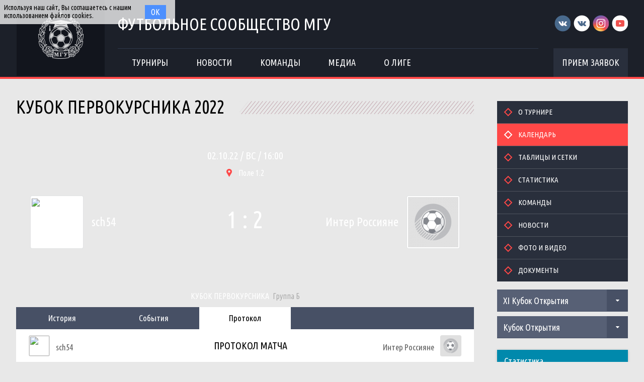

--- FILE ---
content_type: text/html; charset=UTF-8
request_url: http://football.msu.ru/match/5730
body_size: 11722
content:

<!DOCTYPE html>
<html lang="ru-RU">
<head>
    <meta charset="UTF-8">
    <meta id="viewport" name="viewport" content="width=device-width" />
    	<link rel="shortcut icon" type="image/x-icon" href="/img/favicon/favicon.ico">
    <meta name="csrf-param" content="_csrf">
    <meta name="csrf-token" content="QUVvTlo5VUswJBk5N3o3CSwJGBY1eywaEHMIGB0PIAYQfSE7LnQzCg==">
    <title>Матч: S54 1:2 Интер Россияне</title>
    <meta name="og:title" content="Футбольное сообщество МГУ">
<meta name="og:image" content="/img/logo/logo.png">
<meta name="og:description" content="Официальное футбольное сообщество Московского Государственного Университета">
<link href="/css/widgets/partners.css" rel="stylesheet">
<link href="/plugins/font-awesome/css/font-awesome.min.css?v=1521753855" rel="stylesheet">
<link href="/css/style.css?v=1555753423" rel="stylesheet">
<link href="/css/pages/match.css" rel="stylesheet">
<link href="/css/common/icons.css" rel="stylesheet">
<link href="/css/widgets/tournaments-widget.css" rel="stylesheet">
<link href="/plugins/slick/slick.css" rel="stylesheet"></head>
<body>
<div class="content with-sponsors">
    <div class="header">
        <div class="wrapper">
            <a href="/" class="header-logo left">
    <img src="/img/logo/logo.png">
</a>
<div class="header-cont left">
    <a href="/" class="header-cont-title">
        Футбольное сообщество МГУ
    </a>
    <div class="header-cont-menu">
        <div class="header-mobile-application">
                            <a href="/applications" class="header-socials-btn">Прием заявок</a>
                    </div>
        <button class="header__hamburger js-mobile-menu-hamburger"><span></span></button>
        <div class="main-menu js-main-menu"><ul id="SFLMainMenu"><li class="has-submenu js-has-drop-menu"><a href="/season/tournaments"><span>Турниры</span></a><ul class="submenu js-drop-menu"><li class="desktop-hide"><a href="/season/tournaments"><span>Все турниры</span></a></li>
<li><a href="/season/tournaments?feature=secondary"><span>Другие</span></a></li></ul></li>
<li><a href="/news"><span>Новости</span></a></li>
<li><a href="/season/teams"><span>Команды</span></a></li>
<li><a href="/media"><span>Медиа</span></a></li>
<li class="has-submenu js-has-drop-menu"><a href="/about"><span>О лиге</span></a><ul class="submenu js-drop-menu"><li class="desktop-hide"><a href="/about"><span>О лиге</span></a></li>
<li><a href="/about/referees"><span>Судьи</span></a></li>
<li><a href="/management"><span>Оргкомитет</span></a></li>
<li><a href="/partners"><span>Партнеры</span></a></li>
<li><a href="/contacts"><span>Контакты</span></a></li></ul></li></ul><div class="clear"></div></div>    </div>
</div>
<div class="header-socials right mobile-hide">
    <div class="header-socials-links">
        <a href="https://vk.com/msufootball" class="vk-first" target="_blank"></a>
<a href="https://vk.com/msuchamp" class="vk-second" target="_blank"></a>
<a href="https://www.instagram.com/msuchamp/" class="in" target="_blank"></a>
<a href="https://www.youtube.com/channel/UCnS8pDIhMIPvBYWiRHXCbwA" class="yt" target="_blank"></a>    </div>
            <a href="/applications" class="header-socials-btn">Прием заявок</a>
    </div>
<div class="clear"></div>        </div>
    </div>
    <div class="main">
            <div class="wrapper with-top-margin">
            <div class="main-sidebar">
                <div class="sidebar-block">
    <div id="w0" class="sidebar-menu"><ul><li><a href="/tournament/86"><span>О турнире</span></a></li>
<li class="active"><a href="/tournament/86/calendar"><span>Календарь</span></a></li>
<li><a href="/tournament/86/tables"><span>Таблицы и сетки</span></a></li>
<li><a href="/tournament/86/stats"><span>Статистика</span></a></li>
<li><a href="/tournament/86/teams"><span>Команды</span></a></li>
<li><a href="/tournament/86/news"><span>Новости</span></a></li>
<li><a href="/tournament/86/media"><span>Фото и видео</span></a></li>
<li><a href="/tournament/86/documents"><span>Документы</span></a></li></ul><div class="clear"></div></div></div>
            <div class="tournament-widget js-tournament-widget">
        <input type="hidden"
               id="tournamentWidgetParams"
               data-view-table="1"
               data-view-stats="1"
               data-view-results="1"
               data-view-calendar="1"
                       >
        <div class="tournament-widget-select js-tournament-widget-tournament-select">
    <select style="width: 260px;">
                    <option
                selected value="110"
                data-is-parent="0"
            >
                XI Кубок Открытия            </option>
                    <option
                 value="114"
                data-is-parent="0"
            >
                Чемпионат МГУ             </option>
                    <option
                 value="104"
                data-is-parent="1"
            >
                Чемпионат ОПК            </option>
                    <option
                 value="108"
                data-is-parent="0"
            >
                Чемпионат Выпускники            </option>
                    <option
                 value="111"
                data-is-parent="1"
            >
                Зимняя Лига            </option>
                    <option
                 value="103"
                data-is-parent="0"
            >
                Кубок первокурсника            </option>
                    <option
                 value="109"
                data-is-parent="0"
            >
                Лига 8х8            </option>
            </select>
</div>                                    <div
    class="tournament-widget-select js-tournament-widget-round-select"
    style="display:block;"
    data-tournament="110"
            data-parent="110"
    >
    <select style="width: 260px;">
                    <option selected value="382">
                Кубок Открытия            </option>
                    <option  value="387">
                Малый Кубок Открытия            </option>
                    <option  value="383">
                -            </option>
                    <option  value="384">
                -            </option>
                    <option  value="386">
                -            </option>
                            <option value="common" >
                Общая статистика            </option>
            </select>
</div>                                    <div
    class="tournament-widget-select js-tournament-widget-round-select"
    style="display:none;"
    data-tournament="114"
            data-parent="114"
    >
    <select style="width: 260px;">
                    <option  value="402">
                Группа А            </option>
                    <option  value="399">
                Группа Б            </option>
                    <option  value="401">
                МК, Группа В            </option>
                    <option  value="400">
                МК, Группа Г            </option>
                    <option  value="398">
                Стыковые матчи            </option>
                    <option  value="396">
                Отборочный этап            </option>
                            <option value="common" >
                Общая статистика            </option>
            </select>
</div>                        <div
        class="tournament-widget-select js-tournament-widget-child-select"
        data-parent="104"
        style="display: none;"
    >
        <select style="width: 260px;">
                                                <option  value="105">
                        Высший дивизион                    </option>
                                                                <option  value="106">
                        Первый дивизион                    </option>
                                                                <option  value="107">
                        Второй дивизион                    </option>
                                    </select>
    </div>
                        <div
    class="tournament-widget-select js-tournament-widget-round-select"
    style="display:none;"
    data-tournament="105"
            data-child="105"
    >
    <select style="width: 260px;">
                    <option  value="369">
                Первый круг            </option>
                    </select>
</div>            <div
    class="tournament-widget-select js-tournament-widget-round-select"
    style="display:none;"
    data-tournament="106"
            data-child="106"
    >
    <select style="width: 260px;">
                    <option  value="380">
                1A            </option>
                    <option  value="381">
                1Б            </option>
                    <option  value="376">
                1В            </option>
                    </select>
</div>            <div
    class="tournament-widget-select js-tournament-widget-round-select"
    style="display:none;"
    data-tournament="107"
            data-child="107"
    >
    <select style="width: 260px;">
                    <option  value="379">
                2А            </option>
                    <option  value="377">
                2Б            </option>
                    <option  value="378">
                2В            </option>
                    </select>
</div>                                        <div
    class="tournament-widget-select js-tournament-widget-round-select"
    style="display:none;"
    data-tournament="108"
            data-parent="108"
    >
    <select style="width: 260px;">
                    <option  value="374">
                Первый дивизион            </option>
                    <option  value="375">
                Второй дивизион            </option>
                    </select>
</div>                        <div
        class="tournament-widget-select js-tournament-widget-child-select"
        data-parent="111"
        style="display: none;"
    >
        <select style="width: 260px;">
                                                <option  value="112">
                        Зал                    </option>
                                                                <option  value="113">
                        Манеж                    </option>
                                    </select>
    </div>
                        <div
    class="tournament-widget-select js-tournament-widget-round-select"
    style="display:none;"
    data-tournament="112"
            data-child="112"
    >
    <select style="width: 260px;">
                    <option  value="409">
                Плей-офф            </option>
                    <option  value="397">
                Отборочный этап            </option>
                    <option  value="388">
                Высший дивизион            </option>
                    <option  value="389">
                Первый дивизион            </option>
                    <option  value="390">
                Второй дивизион            </option>
                    <option  value="391">
                Третий дивизион            </option>
                    </select>
</div>            <div
    class="tournament-widget-select js-tournament-widget-round-select"
    style="display:none;"
    data-tournament="113"
            data-child="113"
    >
    <select style="width: 260px;">
                    <option  value="403">
                Группа А            </option>
                    <option  value="404">
                Группа Б            </option>
                    <option  value="405">
                Группа В            </option>
                    <option  value="406">
                Группа Г            </option>
                    <option  value="407">
                Группа Д            </option>
                    <option  value="408">
                Группа Е            </option>
                    <option  value="392">
                Дивизион А            </option>
                    <option  value="393">
                Дивизион Б            </option>
                    <option  value="395">
                Дивизион Ш            </option>
                    </select>
</div>                                        <div
    class="tournament-widget-select js-tournament-widget-round-select"
    style="display:none;"
    data-tournament="103"
            data-parent="103"
    >
    <select style="width: 260px;">
                    <option  value="368">
                 Кубок первокурсника            </option>
                    </select>
</div>                                    <div
    class="tournament-widget-select js-tournament-widget-round-select"
    style="display:none;"
    data-tournament="109"
            data-parent="109"
    >
    <select style="width: 260px;">
                    <option  value="371">
                Дивизион А            </option>
                    <option  value="372">
                Дивизион Б            </option>
                    <option  value="373">
                Дивизион В            </option>
                    </select>
</div>            <div class="js-tournament-widget-data" data-tournament="110" data-round="382">
        <div id="tournament-110-382" class="tournament-widget-cont">
                <div class="tournament-widget-box tournament-widget-stats">
        <div class="tournament-widget-box-title">
            Статистика
        </div>
        <div id="collapseStats-110-" >
            <div class="tournament-widget-tabs">
                <ul class="js-sfl-tabs" data-cont-id="statsTabs-110-">
                                            <li class="active" data-tab-selector=".statsTabsScorers" style="width: 90px;">
                            <a>Бомбардиры</a>
                        </li>
                                                                <li  data-tab-selector=".statsTabsAssists" style="width: 90px;">
                            <a>Ассистенты</a>
                        </li>
                                                                <li  data-tab-selector=".statsTabsCards" style="width: 80px;">
                            <a>ЖК\КК</a>
                        </li>
                                    </ul>
                <div class="clear"></div>
            </div>
            <div id="statsTabs-110-">
                                    <div class="sfl-tab-cont statsTabsScorers" >
                        <table>
                            <tr class="not-bg">
                                <th class="player-title"><abbr title="Игрок">Игрок</abbr></th>
                                <th class="def"><abbr title="Голы">Г</abbr></th>
                                <th class="def"><abbr title="Игры">И</abbr></th>
                            </tr>
                                                            <tr>
                                    <td>
                                        <div class="player">
                                            <a href="/player/1122" class="player-image left">
                                                <img src="https://s3.eu-central-1.amazonaws.com/football.msu.ru/player/1122/photo/641589a4615aa_300x300.jpg">
                                            </a>
                                            <a href="/player/1122" class="player-name left" title="Никита Лихобабин">
                                                Никита Лихобабин                                            </a>
                                            <a href="/tournament/110/teams/137" class="player-team-title left" title="Экономисты">
                                                Экономисты                                            </a>
                                            <div class="clear"></div>
                                        </div>
                                    </td>
                                    <td class="player-stats def">7</td>
                                    <td class="player-stats def">3</td>
                                </tr>
                                                            <tr>
                                    <td>
                                        <div class="player">
                                            <a href="/player/3203" class="player-image left">
                                                <img src="https://s3.eu-central-1.amazonaws.com/football.msu.ru/player/3203/photo/640f02b4577f9_300x300.jpg">
                                            </a>
                                            <a href="/player/3203" class="player-name left" title="Марат Хусаинов О">
                                                Марат Хусаинов О                                            </a>
                                            <a href="/tournament/110/teams/137" class="player-team-title left" title="Экономисты">
                                                Экономисты                                            </a>
                                            <div class="clear"></div>
                                        </div>
                                    </td>
                                    <td class="player-stats def">7</td>
                                    <td class="player-stats def">3</td>
                                </tr>
                                                            <tr>
                                    <td>
                                        <div class="player">
                                            <a href="/player/5414" class="player-image left">
                                                <img src="https://s3.eu-central-1.amazonaws.com/football.msu.ru/player/5414/photo/6417f9d04a85c_300x300.jpg">
                                            </a>
                                            <a href="/player/5414" class="player-name left" title="Абдулгамид Шихалиев">
                                                Абдулгамид Шихалиев                                            </a>
                                            <a href="/tournament/110/teams/136" class="player-team-title left" title="Юристы">
                                                Юристы                                            </a>
                                            <div class="clear"></div>
                                        </div>
                                    </td>
                                    <td class="player-stats def">6</td>
                                    <td class="player-stats def">3</td>
                                </tr>
                                                            <tr>
                                    <td>
                                        <div class="player">
                                            <a href="/player/137" class="player-image left">
                                                <img src="https://s3.eu-central-1.amazonaws.com/football.msu.ru/player/137/photo/640b228958552_300x300.jpg">
                                            </a>
                                            <a href="/player/137" class="player-name left" title="Михаил Калмыков">
                                                Михаил Калмыков                                            </a>
                                            <a href="/tournament/110/teams/133" class="player-team-title left" title="Мехмат">
                                                Мехмат                                            </a>
                                            <div class="clear"></div>
                                        </div>
                                    </td>
                                    <td class="player-stats def">3</td>
                                    <td class="player-stats def">2</td>
                                </tr>
                                                            <tr>
                                    <td>
                                        <div class="player">
                                            <a href="/player/2999" class="player-image left">
                                                <img src="https://s3.eu-central-1.amazonaws.com/football.msu.ru/player/2999/photo/640f02465c533_300x300.jpg">
                                            </a>
                                            <a href="/player/2999" class="player-name left" title="Андрей Костин">
                                                Андрей Костин                                            </a>
                                            <a href="/tournament/110/teams/137" class="player-team-title left" title="Экономисты">
                                                Экономисты                                            </a>
                                            <div class="clear"></div>
                                        </div>
                                    </td>
                                    <td class="player-stats def">3</td>
                                    <td class="player-stats def">2</td>
                                </tr>
                                                            <tr>
                                    <td>
                                        <div class="player">
                                            <a href="/player/1751" class="player-image left">
                                                <img src="https://s3.eu-central-1.amazonaws.com/football.msu.ru/player/1751/photo/6417f93ab0328_300x300.jpg">
                                            </a>
                                            <a href="/player/1751" class="player-name left" title="Даниил Дадаян">
                                                Даниил Дадаян                                            </a>
                                            <a href="/tournament/110/teams/136" class="player-team-title left" title="Юристы">
                                                Юристы                                            </a>
                                            <div class="clear"></div>
                                        </div>
                                    </td>
                                    <td class="player-stats def">3</td>
                                    <td class="player-stats def">3</td>
                                </tr>
                                                            <tr>
                                    <td>
                                        <div class="player">
                                            <a href="/player/2069" class="player-image left">
                                                <img src="https://s3.eu-central-1.amazonaws.com/football.msu.ru/player/2069/photo/6417f9b6148b9_300x300.jpg">
                                            </a>
                                            <a href="/player/2069" class="player-name left" title="Григорий Топильский">
                                                Григорий Топильский                                            </a>
                                            <a href="/tournament/110/teams/136" class="player-team-title left" title="Юристы">
                                                Юристы                                            </a>
                                            <div class="clear"></div>
                                        </div>
                                    </td>
                                    <td class="player-stats def">3</td>
                                    <td class="player-stats def">3</td>
                                </tr>
                                                            <tr>
                                    <td>
                                        <div class="player">
                                            <a href="/player/411" class="player-image left">
                                                <img src="https://s3.eu-central-1.amazonaws.com/football.msu.ru/player/411/photo/5a989227aa85a_300x300.jpg">
                                            </a>
                                            <a href="/player/411" class="player-name left" title="Егор Кокшаров О">
                                                Егор Кокшаров О                                            </a>
                                            <a href="/tournament/110/teams/131" class="player-team-title left" title="Геологи">
                                                Геологи                                            </a>
                                            <div class="clear"></div>
                                        </div>
                                    </td>
                                    <td class="player-stats def">2</td>
                                    <td class="player-stats def">3</td>
                                </tr>
                                                            <tr>
                                    <td>
                                        <div class="player">
                                            <a href="/player/6274" class="player-image left">
                                                <img src="https://s3.eu-central-1.amazonaws.com/football.msu.ru/player/6274/photo/650d7c6b1d411_300x300.jpg">
                                            </a>
                                            <a href="/player/6274" class="player-name left" title="Михаил Гришкин">
                                                Михаил Гришкин                                            </a>
                                            <a href="/tournament/110/teams/133" class="player-team-title left" title="Мехмат">
                                                Мехмат                                            </a>
                                            <div class="clear"></div>
                                        </div>
                                    </td>
                                    <td class="player-stats def">2</td>
                                    <td class="player-stats def">3</td>
                                </tr>
                                                            <tr>
                                    <td>
                                        <div class="player">
                                            <a href="/player/1260" class="player-image left">
                                                <img src="https://s3.eu-central-1.amazonaws.com/football.msu.ru/player/1260/photo/640ef20cac009_300x300.jpg">
                                            </a>
                                            <a href="/player/1260" class="player-name left" title="Дмитрий Швыков (О)">
                                                Дмитрий Швыков (О)                                            </a>
                                            <a href="/tournament/110/teams/135" class="player-team-title left" title="Журналисты">
                                                Журналисты                                            </a>
                                            <div class="clear"></div>
                                        </div>
                                    </td>
                                    <td class="player-stats def">1</td>
                                    <td class="player-stats def">1</td>
                                </tr>
                                                    </table>
                    </div>
                                                    <div
                        class="sfl-tab-cont statsTabsAssists" style="display: none;">
                        <table>
                            <tr class="not-bg">
                                <th class="player-title"><abbr title="Игрок">Игрок</abbr></th>
                                <th class="player-stats def"><abbr title="Помощь">П</abbr></th>
                                <th class="player-stats def"><abbr title="Игры">И</abbr></th>
                            </tr>
                                                            <tr>
                                    <td>
                                        <div class="player">
                                            <a href="/player/2009" class="player-image left">
                                                <img src="https://s3.eu-central-1.amazonaws.com/football.msu.ru/player/2009/photo/640bb1dae5dd7_300x300.jpg">
                                            </a>
                                            <a href="/player/2009" class="player-name left" title="Григорий 	 Красюков (О)">
                                                Григорий 	 Красюков (О)                                            </a>
                                            <a href="/tournament/110/teams/134" class="player-team-title left" title="Физики">
                                                Физики                                            </a>
                                            <div class="clear"></div>
                                        </div>
                                    </td>
                                    <td class="player-stats def">4</td>
                                    <td class="player-stats def">1</td>
                                </tr>
                                                            <tr>
                                    <td>
                                        <div class="player">
                                            <a href="/player/2090" class="player-image left">
                                                <img src="https://s3.eu-central-1.amazonaws.com/football.msu.ru/player/2090/photo/640f02125a257_300x300.jpg">
                                            </a>
                                            <a href="/player/2090" class="player-name left" title="Андрей Горбунов">
                                                Андрей Горбунов                                            </a>
                                            <a href="/tournament/110/teams/137" class="player-team-title left" title="Экономисты">
                                                Экономисты                                            </a>
                                            <div class="clear"></div>
                                        </div>
                                    </td>
                                    <td class="player-stats def">4</td>
                                    <td class="player-stats def">3</td>
                                </tr>
                                                            <tr>
                                    <td>
                                        <div class="player">
                                            <a href="/player/2593" class="player-image left">
                                                <img src="https://s3.eu-central-1.amazonaws.com/football.msu.ru/player/2593/photo/640f023461927_300x300.jpg">
                                            </a>
                                            <a href="/player/2593" class="player-name left" title="Олег Дорофеев">
                                                Олег Дорофеев                                            </a>
                                            <a href="/tournament/110/teams/137" class="player-team-title left" title="Экономисты">
                                                Экономисты                                            </a>
                                            <div class="clear"></div>
                                        </div>
                                    </td>
                                    <td class="player-stats def">3</td>
                                    <td class="player-stats def">3</td>
                                </tr>
                                                            <tr>
                                    <td>
                                        <div class="player">
                                            <a href="/player/3203" class="player-image left">
                                                <img src="https://s3.eu-central-1.amazonaws.com/football.msu.ru/player/3203/photo/640f02b4577f9_300x300.jpg">
                                            </a>
                                            <a href="/player/3203" class="player-name left" title="Марат Хусаинов О">
                                                Марат Хусаинов О                                            </a>
                                            <a href="/tournament/110/teams/137" class="player-team-title left" title="Экономисты">
                                                Экономисты                                            </a>
                                            <div class="clear"></div>
                                        </div>
                                    </td>
                                    <td class="player-stats def">3</td>
                                    <td class="player-stats def">3</td>
                                </tr>
                                                            <tr>
                                    <td>
                                        <div class="player">
                                            <a href="/player/5442" class="player-image left">
                                                <img src="https://s3.eu-central-1.amazonaws.com/football.msu.ru/player/5442/photo/64159d942c52a_300x300.jpg">
                                            </a>
                                            <a href="/player/5442" class="player-name left" title="Николай Радченко">
                                                Николай Радченко                                            </a>
                                            <a href="/tournament/110/teams/133" class="player-team-title left" title="Мехмат">
                                                Мехмат                                            </a>
                                            <div class="clear"></div>
                                        </div>
                                    </td>
                                    <td class="player-stats def">3</td>
                                    <td class="player-stats def">3</td>
                                </tr>
                                                            <tr>
                                    <td>
                                        <div class="player">
                                            <a href="/player/137" class="player-image left">
                                                <img src="https://s3.eu-central-1.amazonaws.com/football.msu.ru/player/137/photo/640b228958552_300x300.jpg">
                                            </a>
                                            <a href="/player/137" class="player-name left" title="Михаил Калмыков">
                                                Михаил Калмыков                                            </a>
                                            <a href="/tournament/110/teams/133" class="player-team-title left" title="Мехмат">
                                                Мехмат                                            </a>
                                            <div class="clear"></div>
                                        </div>
                                    </td>
                                    <td class="player-stats def">2</td>
                                    <td class="player-stats def">2</td>
                                </tr>
                                                            <tr>
                                    <td>
                                        <div class="player">
                                            <a href="/player/2740" class="player-image left">
                                                <img src="https://s3.eu-central-1.amazonaws.com/football.msu.ru/player/2740/photo/5d826ece0d8ac_300x300.jpg">
                                            </a>
                                            <a href="/player/2740" class="player-name left" title="Александр Бодунген">
                                                Александр Бодунген                                            </a>
                                            <a href="/tournament/110/teams/136" class="player-team-title left" title="Юристы">
                                                Юристы                                            </a>
                                            <div class="clear"></div>
                                        </div>
                                    </td>
                                    <td class="player-stats def">2</td>
                                    <td class="player-stats def">2</td>
                                </tr>
                                                            <tr>
                                    <td>
                                        <div class="player">
                                            <a href="/player/411" class="player-image left">
                                                <img src="https://s3.eu-central-1.amazonaws.com/football.msu.ru/player/411/photo/5a989227aa85a_300x300.jpg">
                                            </a>
                                            <a href="/player/411" class="player-name left" title="Егор Кокшаров О">
                                                Егор Кокшаров О                                            </a>
                                            <a href="/tournament/110/teams/131" class="player-team-title left" title="Геологи">
                                                Геологи                                            </a>
                                            <div class="clear"></div>
                                        </div>
                                    </td>
                                    <td class="player-stats def">2</td>
                                    <td class="player-stats def">3</td>
                                </tr>
                                                            <tr>
                                    <td>
                                        <div class="player">
                                            <a href="/player/771" class="player-image left">
                                                <img src="https://s3.eu-central-1.amazonaws.com/football.msu.ru/player/771/photo/640b224c601ae_300x300.jpg">
                                            </a>
                                            <a href="/player/771" class="player-name left" title="Егор Гулевский">
                                                Егор Гулевский                                            </a>
                                            <a href="/tournament/110/teams/133" class="player-team-title left" title="Мехмат">
                                                Мехмат                                            </a>
                                            <div class="clear"></div>
                                        </div>
                                    </td>
                                    <td class="player-stats def">2</td>
                                    <td class="player-stats def">3</td>
                                </tr>
                                                            <tr>
                                    <td>
                                        <div class="player">
                                            <a href="/player/1751" class="player-image left">
                                                <img src="https://s3.eu-central-1.amazonaws.com/football.msu.ru/player/1751/photo/6417f93ab0328_300x300.jpg">
                                            </a>
                                            <a href="/player/1751" class="player-name left" title="Даниил Дадаян">
                                                Даниил Дадаян                                            </a>
                                            <a href="/tournament/110/teams/136" class="player-team-title left" title="Юристы">
                                                Юристы                                            </a>
                                            <div class="clear"></div>
                                        </div>
                                    </td>
                                    <td class="player-stats def">2</td>
                                    <td class="player-stats def">3</td>
                                </tr>
                                                    </table>
                    </div>
                                                    <div
                        class="sfl-tab-cont statsTabsCards" style="display: none;">
                        <table>
                            <tr class="not-bg">
                                <th class="player-title"><abbr title="Игрок">Игрок</abbr></th>
                                <th class="def"><abbr title="Желтые карточки">ЖК</abbr></th>
                                <th class="def"><abbr title="Красные карточки">КК</abbr></th>
                            </tr>
                                                            <tr>
                                    <td>
                                        <div class="player">
                                            <a href="/player/940" class="player-image left">
                                                <img src="https://s3.eu-central-1.amazonaws.com/football.msu.ru/player/940/photo/6417f9510d97f_300x300.jpg">
                                            </a>
                                            <a href="/player/940" class="player-name left" title="Александр Дзюба">
                                                Александр Дзюба                                            </a>
                                            <a href="/tournament/110/teams/136" class="player-team-title left" title="Юристы">
                                                Юристы                                            </a>
                                            <div class="clear"></div>
                                        </div>
                                    </td>
                                    <td class="player-stats def">2</td>
                                    <td class="player-stats def">1</td>
                                </tr>
                                                            <tr>
                                    <td>
                                        <div class="player">
                                            <a href="/player/2743" class="player-image left">
                                                <img src="https://s3.eu-central-1.amazonaws.com/football.msu.ru/player/2743/photo/65f5ffa44d9e8_300x300.jpg">
                                            </a>
                                            <a href="/player/2743" class="player-name left" title="Роберт Мхитарян Д">
                                                Роберт Мхитарян Д                                            </a>
                                            <a href="/tournament/110/teams/131" class="player-team-title left" title="Геологи">
                                                Геологи                                            </a>
                                            <div class="clear"></div>
                                        </div>
                                    </td>
                                    <td class="player-stats def">2</td>
                                    <td class="player-stats def">0</td>
                                </tr>
                                                            <tr>
                                    <td>
                                        <div class="player">
                                            <a href="/player/3820" class="player-image left">
                                                <img src="https://s3.eu-central-1.amazonaws.com/football.msu.ru/player/3820/photo/6417f9740f978_300x300.jpg">
                                            </a>
                                            <a href="/player/3820" class="player-name left" title="Иван Мишин ">
                                                Иван Мишин                                             </a>
                                            <a href="/tournament/110/teams/136" class="player-team-title left" title="Юристы">
                                                Юристы                                            </a>
                                            <div class="clear"></div>
                                        </div>
                                    </td>
                                    <td class="player-stats def">2</td>
                                    <td class="player-stats def">0</td>
                                </tr>
                                                            <tr>
                                    <td>
                                        <div class="player">
                                            <a href="/player/1751" class="player-image left">
                                                <img src="https://s3.eu-central-1.amazonaws.com/football.msu.ru/player/1751/photo/6417f93ab0328_300x300.jpg">
                                            </a>
                                            <a href="/player/1751" class="player-name left" title="Даниил Дадаян">
                                                Даниил Дадаян                                            </a>
                                            <a href="/tournament/110/teams/136" class="player-team-title left" title="Юристы">
                                                Юристы                                            </a>
                                            <div class="clear"></div>
                                        </div>
                                    </td>
                                    <td class="player-stats def">2</td>
                                    <td class="player-stats def">0</td>
                                </tr>
                                                            <tr>
                                    <td>
                                        <div class="player">
                                            <a href="/player/3009" class="player-image left">
                                                <img src="https://s3.eu-central-1.amazonaws.com/football.msu.ru/player/3009/photo/640ef1f744171_300x300.jpg">
                                            </a>
                                            <a href="/player/3009" class="player-name left" title="Владислав Шапиро (О)">
                                                Владислав Шапиро (О)                                            </a>
                                            <a href="/tournament/110/teams/135" class="player-team-title left" title="Журналисты">
                                                Журналисты                                            </a>
                                            <div class="clear"></div>
                                        </div>
                                    </td>
                                    <td class="player-stats def">1</td>
                                    <td class="player-stats def">0</td>
                                </tr>
                                                            <tr>
                                    <td>
                                        <div class="player">
                                            <a href="/player/3607" class="player-image left">
                                                <img src="https://s3.eu-central-1.amazonaws.com/football.msu.ru/player/3607/photo/65e6b5594e45d_300x300.jpg">
                                            </a>
                                            <a href="/player/3607" class="player-name left" title="Евгений Михалев">
                                                Евгений Михалев                                            </a>
                                            <a href="/tournament/110/teams/130" class="player-team-title left" title="ВМК">
                                                ВМК                                            </a>
                                            <div class="clear"></div>
                                        </div>
                                    </td>
                                    <td class="player-stats def">1</td>
                                    <td class="player-stats def">0</td>
                                </tr>
                                                            <tr>
                                    <td>
                                        <div class="player">
                                            <a href="/player/3799" class="player-image left">
                                                <img src="https://s3.eu-central-1.amazonaws.com/football.msu.ru/player/3799/photo/640ef1aea7faf_300x300.jpg">
                                            </a>
                                            <a href="/player/3799" class="player-name left" title="Данила Осипов (О)">
                                                Данила Осипов (О)                                            </a>
                                            <a href="/tournament/110/teams/135" class="player-team-title left" title="Журналисты">
                                                Журналисты                                            </a>
                                            <div class="clear"></div>
                                        </div>
                                    </td>
                                    <td class="player-stats def">1</td>
                                    <td class="player-stats def">0</td>
                                </tr>
                                                            <tr>
                                    <td>
                                        <div class="player">
                                            <a href="/player/3935" class="player-image left">
                                                <img src="https://s3.eu-central-1.amazonaws.com/football.msu.ru/player/3935/photo/640bb18520ea7_300x300.jpg">
                                            </a>
                                            <a href="/player/3935" class="player-name left" title="Андрей Зернюк">
                                                Андрей Зернюк                                            </a>
                                            <a href="/tournament/110/teams/134" class="player-team-title left" title="Физики">
                                                Физики                                            </a>
                                            <div class="clear"></div>
                                        </div>
                                    </td>
                                    <td class="player-stats def">1</td>
                                    <td class="player-stats def">0</td>
                                </tr>
                                                            <tr>
                                    <td>
                                        <div class="player">
                                            <a href="/player/4698" class="player-image left">
                                                <img src="https://s3.eu-central-1.amazonaws.com/football.msu.ru/player/4698/photo/6417fa429b948_300x300.jpg">
                                            </a>
                                            <a href="/player/4698" class="player-name left" title="Василий Дегтев Д">
                                                Василий Дегтев Д                                            </a>
                                            <a href="/tournament/110/teams/130" class="player-team-title left" title="ВМК">
                                                ВМК                                            </a>
                                            <div class="clear"></div>
                                        </div>
                                    </td>
                                    <td class="player-stats def">1</td>
                                    <td class="player-stats def">0</td>
                                </tr>
                                                            <tr>
                                    <td>
                                        <div class="player">
                                            <a href="/player/2740" class="player-image left">
                                                <img src="https://s3.eu-central-1.amazonaws.com/football.msu.ru/player/2740/photo/5d826ece0d8ac_300x300.jpg">
                                            </a>
                                            <a href="/player/2740" class="player-name left" title="Александр Бодунген">
                                                Александр Бодунген                                            </a>
                                            <a href="/tournament/110/teams/136" class="player-team-title left" title="Юристы">
                                                Юристы                                            </a>
                                            <div class="clear"></div>
                                        </div>
                                    </td>
                                    <td class="player-stats def">1</td>
                                    <td class="player-stats def">0</td>
                                </tr>
                                                    </table>
                    </div>
                            </div>
        </div>
                <a href="/tournament/110/stats" class="tournament-widget-link stats">Вся статистика</a>
    </div>
        <div class="tournament-widget-box tournament-widget-results">
        <div class="tournament-widget-box-title">
            Результаты        </div>
        <div id="collapseResults-110-382" >
                                        <table>
                    <tr>
                        <th class="small " colspan="4">03 декабря 2023</th>
                    </tr>
                                            <tr>
                            <td class="match-time">
                                                                    <a href="/match/8219">
                                        15:30                                    </a>
                                                            </td>
                            <td class="match-team team1">
                                                                    <a href="/tournament/110/teams/136" title="Юристы">
                                        Юристы                                    </a>
                                                            </td>
                            <td class="match-score">
                                <a href="/match/8219">
                                    4 : 13                                </a>
                            </td>
                            <td class="match-team team2">
                                                                    <a href="/tournament/110/teams/137" title="Экономисты">
                                        Экономисты                                    </a>
                                                            </td>
                        </tr>
                                    </table>
                    </div>
                <a href="/tournament/110/calendar?all=1" class="tournament-widget-link results">
            Все результаты        </a>
    </div>
    </div>    </div>
    </div>
    </div>
    <div class="main-content with-sidebar">
        <div class="section-title with-padding left">
            <span class="mobile-hide">Кубок первокурсника 2022</span>
            <span class="mobile-title">Кубок первокурсника</span>
        </div>
        <div class="section-fill"></div>
        <div class="clear"></div>
        <div class="match">
    <div class="match-header end" style="background-image: url('https://s3.eu-central-1.amazonaws.com/football.msu.ru/tournament/86/match_cover/6419b4eae00b8_cover.jpg');">     <div class="match-header-data">
        <div class="match-place-mobile">
            <div class="match-date-time">
                02.10.22 / вс / 16:00            </div>
                                <div class="match-place" title="Поле 1.2, МГУ, Открытые футбольные площадки">
                        Поле 1.2                    </div>
                    </div>
        <div class="team team1 left">
            <div class="team-tr">
                                    <a href="/tournament/86/teams/372" class="team-logo left">
                        <img src="https://s3.eu-central-1.amazonaws.com/football.msu.ru/team/372/logo/643c07b82eff4_100x100.jpg">
                    </a>
                                <div class="team-title-cont">
                                            <a href="/tournament/86/teams/372" class="team-title">
                            sch54                        </a>
                                    </div>
                <div class="clear"></div>
            </div>
        </div>
        <div class="match-date left">
            <div class="match-date-time mobile-hide">
                02.10.22 / вс / 16:00            </div>
                            <div class="match-place mobile-hide" title="Поле 1.2, МГУ, Открытые футбольные площадки">
                    Поле 1.2                </div>
                        <div class="score">
                <div class="score-digits">
                    1 : 2                </div>
            </div>
        </div>
        <div class="team team2 right">
            <div class="team-tr">
                <div class="team-title-cont">
                                            <a href="/tournament/86/teams/374" class="team-title">
                            Интер Россияне                        </a>
                                    </div>
                                    <a href="/tournament/86/teams/374" class="team-logo right">
                        <img src="/assets/94c7505/logo_100x100.png">
                    </a>
                                <div class="clear"></div>
            </div>
        </div>
        <div class="clear"></div>
    </div>
        <div class="match-header-data-subinfo">
        <a href="/tournament/86" class="tournament-title ">Кубок первокурсника</a>
                                    <a href="/tournament/86/tables?round_id=314" class="tournament-stage">Группа Б</a>
                        </div>
</div>
    <div class="sfl-tabs">
        <ul class="js-sfl-tabs" data-cont-id="matchBlocks">
                            <li  data-tab-id="matchBlocksHistory"><a>История</a></li>
                                        <li data-tab-id="matchBlocksEvents"><a>События</a></li>
                        <li class="active" data-tab-id="matchBlocksProtocol"><a>Протокол</a></li>
                                </ul>
        <div class="clear"></div>
    </div>
    <div id="matchBlocks" class="match-blocks">
                    <div id="matchBlocksHistory" class="match-block match-events sfl-tab-cont" style="display: none;">
                <div class="match-history">
    <div class="match-history-title">История личных встреч</div>
            <div class="empty-block" style="text-align: center;">Команды ранее не встречались</div>
    </div>            </div>
                            <div id="matchBlocksEvents" class="match-block match-events sfl-tab-cont" style="display: none;">
                <div class="match-block-teams">
    <div class="team1">
        
<div class="match-block-team-cont">
    <a href="/tournament/86/teams/372" target="_blank" class="match-block-team-logo left mobile-hide">
        <img src="https://s3.eu-central-1.amazonaws.com/football.msu.ru/team/372/logo/643c07b82eff4_100x100.jpg">
    </a>
    <a href="/tournament/86/teams/372" target="_blank" class="match-block-team-title left">
        sch54    </a>
    <div class="clear"></div>
</div>
    </div>
            <div class="match-block-teams-text" style="left: calc(50% - 58px)">События матча</div>
        <div class="team2">
        
<div class="match-block-team-cont">
    <a href="/tournament/86/teams/374" target="_blank" class="match-block-team-logo right mobile-hide">
        <img src="/assets/94c7505/logo_100x100.png">
    </a>
    <a href="/tournament/86/teams/374" target="_blank" class="match-block-team-title right">
        Интер Россияне    </a>
    <div class="clear"></div>
</div>
    </div>
    <div class="clear"></div>
</div><div class="match-events-cont">
                                            <div class="match-events-block">
                            <div class="block-title mobile-hide">
        1 тайм    </div>
<div class="event-row team2 ">
            <div class="event-score goal mobile-hide">
            0:1        </div>
        <div class="player right">
        <div class="event-row-icon left">
            <span class="sfl-icon goal"></span>
        </div>
        <div class="author left">
            <span>
                <span class="player-name">
                    <a href="/player/4698" target="_blank" >Василий Дегтев Д</a>
                </span>
                                                            <span class="player-name assist">
                            <a href="/player/4638" target="_blank" >Егор Тугаев</a>
                        </span>
                                                </span>
        </div>
        <div class="clear mobile-hide"></div>
    </div>
            <div class="event-time  right ">
            5'
        </div>
        <div class="clear mobile-hide"></div>
</div>
<div class="event-row team2 ">
            <div class="event-score goal mobile-hide">
            0:2        </div>
        <div class="player right">
        <div class="event-row-icon left">
            <span class="sfl-icon goal"></span>
        </div>
        <div class="author left">
            <span>
                <span class="player-name">
                    <a href="/player/4728" target="_blank" >Денис  Кострыкин </a>
                </span>
                                                            <span class="player-name assist">
                            <a href="/player/4563" target="_blank" >Аркадий Путнев</a>
                        </span>
                                                </span>
        </div>
        <div class="clear mobile-hide"></div>
    </div>
            <div class="event-time  right ">
            9'
        </div>
        <div class="clear mobile-hide"></div>
</div>
                            </div>
                                                <div class="match-events-block">
                            <div class="block-title mobile-hide">
        2 тайм    </div>
<div class="event-row team1 ">
            <div class="event-score goal mobile-hide">
            1:2        </div>
        <div class="player left">
        <div class="event-row-icon right">
            <span class="sfl-icon goal"></span>
        </div>
        <div class="author right">
            <span>
                <span class="player-name">
                    <a href="/player/5172" target="_blank" >Семён Пономарев (Д)</a>
                </span>
                                                            <span class="player-name assist">
                            <a href="/player/4661" target="_blank" >Илья  Чубаров </a>
                        </span>
                                                </span>
        </div>
        <div class="clear mobile-hide"></div>
    </div>
            <div class="event-time  left last">
            15'
        </div>
        <div class="clear mobile-hide"></div>
</div>
                            </div>
                                </div>
    <div class="match-referees">
        <div class="match-referees-title">Судейский корпус</div>
                    <div class="match-referees-cont left">
                                    <div class="referee">
                        <div class="referee-name position">
                            Главный судья:                        </div>
                    </div>
                            </div>
                    <div class="match-referees-cont left">
                                    <div class="referee">
                        <div class="referee-name ">
                            Сергеев Денис                         </div>
                    </div>
                            </div>
                <div class="clear"></div>
    </div>
    <div class="match-empty-block">Статистика матча отсутствует</div>
            </div>
                            <div id="matchBlocksProtocol" class="match-block match-protocol sfl-tab-cont" >
                <div class="match-protocol match-block-teams ">
                                        <div class="match-block-teams-text" style="left: calc(50% - 62px)">Протокол матча</div>
                            <div class="match-protocol-team team1 left">
                            
<div class="match-block-team-cont">
    <a href="/tournament/86/teams/372" target="_blank" class="match-block-team-logo left mobile-hide">
        <img src="https://s3.eu-central-1.amazonaws.com/football.msu.ru/team/372/logo/643c07b82eff4_100x100.jpg">
    </a>
    <a href="/tournament/86/teams/372" target="_blank" class="match-block-team-title left">
        sch54    </a>
    <div class="clear"></div>
</div>
                                        <div class="match-protocol-team-members">
                                                                                            <div class="member" >
                            <div class="member-number left">
                                                            </div>
                            <div class="member-name-cont left">
                                <a href="/player/4661" target="_blank" class="member-name without-desc">
                                    Илья  Чубаров                                                                     </a>
                                                            </div>
                            <div class="member-events-cont">
                                                                                                                                            <div class="member-event">
                                            <span class="sfl-icon assist"></span>
                                        </div>
                                                                                                                                                                    <div class="clear"></div>
                            </div>
                            <div class="clear"></div>
                        </div>
                                                                                            <div class="member" >
                            <div class="member-number left">
                                                            </div>
                            <div class="member-name-cont left">
                                <a href="/player/5172" target="_blank" class="member-name without-desc">
                                    Семён Пономарев (Д)                                                                    </a>
                                                            </div>
                            <div class="member-events-cont">
                                                                                                                                                    <div class="member-event">
                                            <span class="sfl-icon goal"></span>
                                        </div>
                                                                                                                                                                                                    <div class="clear"></div>
                            </div>
                            <div class="clear"></div>
                        </div>
                                                                                            <div class="member" >
                            <div class="member-number left">
                                                            </div>
                            <div class="member-name-cont left">
                                <a href="/player/4608" target="_blank" class="member-name without-desc">
                                    Владимир Сергиев                                                                     </a>
                                                            </div>
                            <div class="member-events-cont">
                                                                                                                                                                <div class="clear"></div>
                            </div>
                            <div class="clear"></div>
                        </div>
                                                                                            <div class="member" >
                            <div class="member-number left">
                                                            </div>
                            <div class="member-name-cont left">
                                <a href="/player/4606" target="_blank" class="member-name ">
                                    Александр Яценко                                                                            <span class="member-amplua member-amplua-mobile">
                                            (к)                                        </span>
                                                                    </a>
                                                                    <span class="member-amplua mobile-hide">
                                        (к)                                    </span>
                                                            </div>
                            <div class="member-events-cont">
                                                                                                                                                                <div class="clear"></div>
                            </div>
                            <div class="clear"></div>
                        </div>
                                                                                            <div class="member" >
                            <div class="member-number left">
                                                            </div>
                            <div class="member-name-cont left">
                                <a href="/player/4605" target="_blank" class="member-name ">
                                    Даниил Муратович                                                                             <span class="member-amplua member-amplua-mobile">
                                            (вр)                                        </span>
                                                                    </a>
                                                                    <span class="member-amplua mobile-hide">
                                        (вр)                                    </span>
                                                            </div>
                            <div class="member-events-cont">
                                                                                                                                                                <div class="clear"></div>
                            </div>
                            <div class="clear"></div>
                        </div>
                                                                                            <div class="member" >
                            <div class="member-number left">
                                                            </div>
                            <div class="member-name-cont left">
                                <a href="/player/4610" target="_blank" class="member-name without-desc">
                                    Максим Киреев                                                                    </a>
                                                            </div>
                            <div class="member-events-cont">
                                                                                                                                                                <div class="clear"></div>
                            </div>
                            <div class="clear"></div>
                        </div>
                                                                                            <div class="member" >
                            <div class="member-number left">
                                                            </div>
                            <div class="member-name-cont left">
                                <a href="/player/5068" target="_blank" class="member-name without-desc">
                                    Михаил Ласкин (Д)                                                                    </a>
                                                            </div>
                            <div class="member-events-cont">
                                                                                                                                                                <div class="clear"></div>
                            </div>
                            <div class="clear"></div>
                        </div>
                                                                                            <div class="member" >
                            <div class="member-number left">
                                                            </div>
                            <div class="member-name-cont left">
                                <a href="/player/4607" target="_blank" class="member-name without-desc">
                                    Никита Лобaчев                                                                    </a>
                                                            </div>
                            <div class="member-events-cont">
                                                                                                                                                                <div class="clear"></div>
                            </div>
                            <div class="clear"></div>
                        </div>
                                                                                            <div class="member" >
                            <div class="member-number left">
                                                            </div>
                            <div class="member-name-cont left">
                                <a href="/player/4609" target="_blank" class="member-name without-desc">
                                    Тимофей Григорьев                                                                    </a>
                                                            </div>
                            <div class="member-events-cont">
                                                                                                                                                                <div class="clear"></div>
                            </div>
                            <div class="clear"></div>
                        </div>
                                    </div>
                    </div>
                    <div class="match-protocol-team team2 left">
                            
<div class="match-block-team-cont">
    <a href="/tournament/86/teams/374" target="_blank" class="match-block-team-logo right mobile-hide">
        <img src="/assets/94c7505/logo_100x100.png">
    </a>
    <a href="/tournament/86/teams/374" target="_blank" class="match-block-team-title right">
        Интер Россияне    </a>
    <div class="clear"></div>
</div>
                                        <div class="match-protocol-team-members">
                                                                                            <div class="member" >
                            <div class="member-number left">
                                                            </div>
                            <div class="member-name-cont left">
                                <a href="/player/4563" target="_blank" class="member-name ">
                                    Аркадий Путнев                                                                            <span class="member-amplua member-amplua-mobile">
                                            (к)                                        </span>
                                                                    </a>
                                                                    <span class="member-amplua mobile-hide">
                                        (к)                                    </span>
                                                            </div>
                            <div class="member-events-cont">
                                                                                                                                            <div class="member-event">
                                            <span class="sfl-icon assist"></span>
                                        </div>
                                                                                                                                                                    <div class="clear"></div>
                            </div>
                            <div class="clear"></div>
                        </div>
                                                                                            <div class="member" >
                            <div class="member-number left">
                                                            </div>
                            <div class="member-name-cont left">
                                <a href="/player/4638" target="_blank" class="member-name without-desc">
                                    Егор Тугаев                                                                    </a>
                                                            </div>
                            <div class="member-events-cont">
                                                                                                                                            <div class="member-event">
                                            <span class="sfl-icon assist"></span>
                                        </div>
                                                                                                                                                                    <div class="clear"></div>
                            </div>
                            <div class="clear"></div>
                        </div>
                                                                                            <div class="member" >
                            <div class="member-number left">
                                                            </div>
                            <div class="member-name-cont left">
                                <a href="/player/4698" target="_blank" class="member-name without-desc">
                                    Василий Дегтев Д                                                                    </a>
                                                            </div>
                            <div class="member-events-cont">
                                                                                                                                                    <div class="member-event">
                                            <span class="sfl-icon goal"></span>
                                        </div>
                                                                                                                                                                                                    <div class="clear"></div>
                            </div>
                            <div class="clear"></div>
                        </div>
                                                                                            <div class="member" >
                            <div class="member-number left">
                                                            </div>
                            <div class="member-name-cont left">
                                <a href="/player/4728" target="_blank" class="member-name without-desc">
                                    Денис  Кострыкин                                                                     </a>
                                                            </div>
                            <div class="member-events-cont">
                                                                                                                                                    <div class="member-event">
                                            <span class="sfl-icon goal"></span>
                                        </div>
                                                                                                                                                                                                    <div class="clear"></div>
                            </div>
                            <div class="clear"></div>
                        </div>
                                                                                            <div class="member" >
                            <div class="member-number left">
                                                            </div>
                            <div class="member-name-cont left">
                                <a href="/player/4640" target="_blank" class="member-name without-desc">
                                    Марк Шифрин                                                                    </a>
                                                            </div>
                            <div class="member-events-cont">
                                                                                                                                                                <div class="clear"></div>
                            </div>
                            <div class="clear"></div>
                        </div>
                                                                                            <div class="member" >
                            <div class="member-number left">
                                                            </div>
                            <div class="member-name-cont left">
                                <a href="/player/4697" target="_blank" class="member-name without-desc">
                                    Егор Денисов Д                                                                    </a>
                                                            </div>
                            <div class="member-events-cont">
                                                                                                                                                                <div class="clear"></div>
                            </div>
                            <div class="clear"></div>
                        </div>
                                                                                            <div class="member" >
                            <div class="member-number left">
                                                            </div>
                            <div class="member-name-cont left">
                                <a href="/player/4637" target="_blank" class="member-name without-desc">
                                    Дмитрий Скипин                                                                    </a>
                                                            </div>
                            <div class="member-events-cont">
                                                                                                                                                                <div class="clear"></div>
                            </div>
                            <div class="clear"></div>
                        </div>
                                                                                            <div class="member" >
                            <div class="member-number left">
                                                            </div>
                            <div class="member-name-cont left">
                                <a href="/player/4636" target="_blank" class="member-name without-desc">
                                    Алексей Дрынкин Д                                                                    </a>
                                                            </div>
                            <div class="member-events-cont">
                                                                                                                                                                <div class="clear"></div>
                            </div>
                            <div class="clear"></div>
                        </div>
                                    </div>
                    </div>
        <div class="clear"></div>
</div>
                <div class="match-protocol match-block-teams top-border">
                                        <div class="match-block-teams-text" style="left: calc(50% - 62px)">Запасной состав</div>
                <div class="team1 mobile-hide"><div class="match-block-team-cont"></div></div>
                <div class="team2 mobile-hide"><div class="match-block-team-cont"></div></div>
                            <div class="match-protocol-team team1 left">
                                        <div class="match-empty-block">Список состава пуст</div>
                    </div>
                    <div class="match-protocol-team team2 left">
                                        <div class="match-empty-block">Список состава пуст</div>
                    </div>
        <div class="clear"></div>
</div>
            </div>
                            </div>
</div>
    </div>
    <div class="clear"></div>
    </div>
    </div>
    <div class="footer with-sponsors">
            <div class="footer-sponsors-bg">
            <div class="wrapper footer-sponsors">
                <div class="partners js-slider">
            <a href="http://msu.ru" title="МГУ имени М.В. Ломоносова" target="_blank" class="partners-item">
            <img src="https://s3.eu-central-1.amazonaws.com/football.msu.ru/sponsor/2/logo/5b77568238539_135x135.jpg">
        </a>
            <a href="http://fcdynamo.ru" title="ФК Динамо (Москва)" target="_blank" class="partners-item">
            <img src="https://s3.eu-central-1.amazonaws.com/football.msu.ru/sponsor/4/logo/5b775820b9bca_135x135.jpg">
        </a>
            <a href="https://vk.com/sportclubmsu" title="Студенческий спортивный клуб МГУ" target="_blank" class="partners-item">
            <img src="https://s3.eu-central-1.amazonaws.com/football.msu.ru/sponsor/3/logo/5b77576fd7376_135x135.jpg">
        </a>
            <a href="http://studsportclubs.ru" title="Ассоциация студенческих спортивных клубов России" target="_blank" class="partners-item">
            <img src="https://s3.eu-central-1.amazonaws.com/football.msu.ru/sponsor/8/logo/5b7802b3ba721_135x135.jpg">
        </a>
            <a href="http://opk.msu.ru" title="ОПК МГУ" target="_blank" class="partners-item">
            <img src="https://s3.eu-central-1.amazonaws.com/football.msu.ru/sponsor/5/logo/5b7758c8f2762_135x135.jpg">
        </a>
            <a href="http://sportmsu.ru" title="Кафедра физического воспитания и спорта МГУ" target="_blank" class="partners-item">
            <img src="https://s3.eu-central-1.amazonaws.com/football.msu.ru/sponsor/9/logo/5b7b429c8381e_135x135.jpg">
        </a>
    </div>
            </div>
        </div>
        <div class="wrapper footer-cont">
        <div class="footer-copyright left">
            © 2017. Футбольное сообщество МГУ
            <br>
            Сайт создан компанией <a href="http://sportsoft.ru" target="_blank">Sportsoft</a>
        </div>
        <div class="footer-auth right">
            <div class="footer-auth-cont">
                                    <a href="/user/login" class="btn login">Войти</a>
                            </div>
        </div>
        <div class="footer-socials right">
            <a href="https://vk.com/msufootball" class="vk-first" target="_blank"></a>
<a href="https://vk.com/msuchamp" class="vk-second" target="_blank"></a>
<a href="https://www.instagram.com/msuchamp/" class="in" target="_blank"></a>
<a href="https://www.youtube.com/channel/UCnS8pDIhMIPvBYWiRHXCbwA" class="yt" target="_blank"></a>        </div>
    </div>
</div>
</div>
<div id="CookieBanner">
    <span class="left">Используя наш сайт, Вы соглашаетесь с нашим использованием файлов cookies.</span>
    <button id="acceptCookies" class="right">Ок</button>
    <div class="clear"></div>
</div>
<!-- Yandex.Metrika counter --><script type="text/javascript" >(function (d, w, c) {(w[c] = w[c] || []).push(function() {try {w.yaCounter45988083 = new Ya.Metrika({id:45988083, clickmap:true, trackLinks:true, accurateTrackBounce:true, webvisor:true});} catch(e) { }});var n = d.getElementsByTagName("script")[0], s = d.createElement("script"), f = function () { n.parentNode.insertBefore(s, n); };s.type = "text/javascript";s.async = true;s.src = "https://mc.yandex.ru/metrika/watch.js";if (w.opera == "[object Opera]") {d.addEventListener("DOMContentLoaded", f, false);} else { f(); }})(document, window, "yandex_metrika_callbacks");</script><noscript><div><img src="https://mc.yandex.ru/watch/45988083" style="position:absolute; left:-9999px;" alt="" /></div></noscript><!-- /Yandex.Metrika counter -->
<!-- Google counter --><script>(function(i,s,o,g,r,a,m){i['GoogleAnalyticsObject']=r;i[r]=i[r]||function(){(i[r].q=i[r].q||[]).push(arguments)},i[r].l=1*new Date();a=s.createElement(o),m=s.getElementsByTagName(o)[0];a.async=1;a.src=g;m.parentNode.insertBefore(a,m)})(window,document,'script','https://www.google-analytics.com/analytics.js','ga');ga('create', 'UA-106634506-1', 'auto');ga('send', 'pageview');</script><!-- /Google counter -->
<script src="/assets/fabeab5a/jquery.js?v=1537974640"></script>
<script src="/assets/1963021/yii.js?v=1537974640"></script>
<script src="/plugins/jquery.cookie/jquery.cookie.js?v=1521750409"></script>
<script src="/js/scripts.js?v=1554214957"></script>
<script src="/js/widgets/tournaments-widget.js"></script>
<script src="/plugins/slick/slick.min.js"></script>
<script type="text/javascript">jQuery(window).on('load', function () {
$('.js-slider').slick({
    slidesToShow  : 6,
    accessibility : false,
    speed         : 300,
    slidesToScroll: 1,
    autoplay      : true,
    autoplaySpeed : 10000,
    dots          : false,
    prevArrow     : '<i class="slick-arrow slick-prev"></i>',
    nextArrow     : '<i class="slick-arrow slick-next"></i>',
    responsive    : [
        {
            'breakpoint': 481,
            'settings'  : {
                'slidesToShow'  : 2,
                'slidesToScroll': 2
            }
        }
    ]
});
});</script></body>
</html>


--- FILE ---
content_type: text/css
request_url: http://football.msu.ru/css/pages/match.css
body_size: 20673
content:
.match {

}

.match .match-header {
  width: 100%;
  position: relative;
  height: 350px;
}

.match-header-info {

}

.match .match-header-data {
  width: 100%;
  height: 306px;
  padding-top: 36px;
  box-sizing: border-box;
}

.match .team {
  width: calc((100% - 226px) / 2);
  height: 178px;
  margin-top: 92px;
}

.match .team.team1 {
  padding-left: 28px;
}

.match .team.team2 {
  padding-right: 28px;
  text-align: right;
}

.match .team .team-tr {
  display: table;
}

.match .team .team-logo {
  width: 106px;
  height: 106px;
  margin: auto;
  display: table-cell;
  vertical-align: middle;
  border: 1px solid rgba(157, 159, 161, 0.3);
  border-radius: 4px;
  background-color: #ffffff;
  padding: 2px;
  box-sizing: border-box;
}

.match .team .team-title-cont {
  display: table-cell;
  vertical-align: middle;
  width: 100%;
  height: 100px;
  box-sizing: border-box;
}

.match .team.team1 .team-title-cont {
  padding-left: 16px;
}

.match .team.team2 .team-title-cont {
  padding-right: 16px;
}

.match .team .team-title {
  color: #ffffff;
  font-size: 24px;
  display: block;
}

.match .team .team-title:hover {
  text-decoration: underline;
}

.match .match-date,
.match .score {
  width: 170px;
  text-align: center;
}

.match .match-date-time {
  font-size: 21px;
  color: #ffffff;
  text-transform: uppercase;
}

.match .match-place {
  position: relative;
  display: inline-block;
  margin-top: 14px;
  padding-left: 24px;
  font-size: 16px;
  color: #ffffff;
  line-height: 16px;
}

.match .match-place:before {
  content: '';
  position: absolute;
  top: 0;
  left: 0;
  width: 11px;
  height: 16px;
  background-image: url(../img/geo-icon-match.png);
}

.match .score {
  margin-top: 56px;
}

.match .match-header .score .score-digits {
  height: 96px;
  font-size: 48px;
  color: #ffffff;
}

.match .score .score-digits .additional {
  font-size: 26px;
  color: #aeaeae;
  letter-spacing: 4px;
  position: relative;
  left: -3px;
}

.match .score .score-desc {
  color: #ffffff;
}

.match .score .score-desc span {
  font-size: 12px;
  color: #9ca1a5;
}

.match .score .score-desc span {
  font-size: 12px;
  color: #9ca1a5;
}

.match .match-header-data-subinfo {
  text-align: center;
}

.match .match-header-data-subinfo .tournament-title {
  display: inline;
  font-size: 16px;
  color: #ffffff;
  text-transform: uppercase;
  line-height: 44px;
}

.match .match-header-data-subinfo .tournament-stage {
  color: #aeaeae;
  font-size: 16px;
  display: inline;
  margin-left: 4px;
  line-height: 44px;
}

.match .match-header-data-subinfo > a:hover {
  text-decoration: underline;
}

/*Блоки матча*/
.match .sfl-tabs > ul > li {
  width: calc(100% / 5);
}

.match .sfl-tabs > ul > li.active {
  background-color: #ffffff;
}

.match .sfl-tabs > ul > li > a {
  text-align: center;
}

.match .sfl-tabs > ul > li.active > a {
  color: #000000;
}

.match-blocks {
  background-color: #ffffff;
}

.match-blocks .match-block-teams {
  position: relative;
}

.match-block .match-block-teams.margin-top {
  margin-top: 60px;
}

.match-blocks .match-block-teams.top-border:before {
  content: '';
  position: absolute;
  top: -1px;
  left: 0;
  width: 100%;
  height: 1px;
  background-color: #dddddd;
}

.match-blocks .match-block-teams .match-block-teams-text {
  position: absolute;
  height: 65px;
  text-transform: uppercase;
  text-align: center;
  display: inline;
  width: initial;
  font-size: 20px;
  color: #000000;
  line-height: 65px;
}

.match-block .match-block-teams > div {
  width: 50%;
}

.match-block .match-block-teams .team1 {
  float: left;
}

.match-block .match-block-teams .team2 {
  float: right;
}

.match-block .match-block-team-cont {
  height: 66px;
  padding: 12px 25px;
  box-sizing: border-box;
  position: relative;
}

.match-block .team2 .match-block-team-cont {
  text-align: right;
}

.match-block .match-block-team-cont:before {
  content: '';
  width: 100%;
  height: 1px;
  background-color: #cbcbcb;
  position: absolute;
  bottom: 0;
}

.match-block .team1 .match-block-team-cont:before {
  left: 0;
}

.match-block .team2 .match-block-team-cont:before {
  right: 0;
}

.match-block .match-block-team-logo {
  width: 40px;
  height: 40px;
  display: inline-block;
  border: 1px solid #dddddd;
  border-radius: 3px;
}

.match-block .match-block-team-logo img {
  width: 100%;
  height: 100%;
}

.match-block .match-block-team-title {
  display: inline-block;
  font-size: 17px;
  color: #636363;
  position: relative;
  top: 14px;
}

.match-block .team1 .match-block-team-title {
  margin-left: 12px;
}

.match-block .team2 .match-block-team-title {
  margin-right: 12px;
}

.match-block .match-block-team-title:hover {
  text-decoration: underline;
}

/*События матча*/
.match-events {
  width: 100%;
  box-sizing: border-box;
}

.match-events .match-events-cont {
  padding: 0 26px 36px;
  margin-top: 14px;
  position: relative;
}

.match-events .match-events-cont:before {
  content: '';
  position: absolute;
  top: -15px;
  left: calc(50% - 2px);
  width: 1px;
  height: 27px;
  background-color: #d8d8d8;
}

.match-events .match-events-cont .match-events-block {
  position: relative;
}

.match-events .match-events-cont .match-events-block:not(:last-child):before,
.match-events .match-events-cont .match-events-block:not(:last-child):after {
  content: '';
  position: absolute;
  bottom: 6px;
  width: 385px;
  height: 1px;
  background-color: #dddddd;
}

.match-events .match-events-cont .match-events-block:not(:last-child):before {
  left: -26px;
}

.match-events .match-events-cont .match-events-block:not(:last-child):after {
  right: -26px;
}

.match-events .match-events-cont .match-events-block.shootout {
  padding-top: 20px;
}

.match .block-title {
  position: absolute;
  font-size: 17px;
  color: #0089ac;
  top: 40px;
  left: 0;
}

.match-events .event-row {
  height: 52px;
  padding: 20px 0;
  position: relative;
}

.match-events .event-row.shootout {
  height: 38px;
  padding: 11px 0;
}

.match-events .player {
  width: calc((100% - 120px) / 2);
}

.match-events .player .author {
  width: calc(100% - 40px);
  display: table;
  height: 40px;
}

.match-events .player .author > span {
  display: table-cell;
  vertical-align: middle;
}

.match-events .event-row.team1 .player .author > span {
  text-align: right;
}

.match-events .event-row.team2 .player .author > span {
  text-align: left;
}

.match-events .player .player-name {
  display: block;
}

.match-events .player .player-name > a {
  font-size: 17px;
  color: #636363;
}

.match-events .player .author .author-note,
.match-events .player .player-name.assist > a {
  font-size: 17px;
  color: #959595;
}

.match-events .player .player-name > a:hover,
.match-events .player .player-name.assist > a:hover {
  text-decoration: underline;
}

.match-events .event-row.team1 .player .author .author-note,
.match-events .event-row.team1 .player .player-name {
  text-align: right;
}

.match-events .event-row.team2 .player .author .author-note,
.match-events .event-row.team2 .player .player-name {
  text-align: left;
}

.match-events .player .author .author-note {
  font-style: italic;
}

.match-events .event-row .event-row-icon {
  position: relative;
  top: 8px;
  width: 24px;
}

.match-events .event-row.team1 .event-row-icon {
  margin-left: 16px;
}

.match-events .event-row.team2 .event-row-icon {
  margin-right: 16px;
}

.match-events .event-score,
.match-events .event-time {
  position: relative;
  width: 70px;
  margin: 0 25px;
  font-size: 19px;
  color: #000000;
  text-align: center;
  line-height: 40px;
}

.match-events .event-time.additional-time {
  font-size: 15px;
}

.match-events .event-time:before {
  content: '';
  position: absolute;
  top: 0;
  left: 13px;
  width: 36px;
  height: 35px;
  border: 2px solid #0089ac;
  transform: rotate(45deg);
}

.match-events .event-time:not(.last):after {
  content: '';
  position: absolute;
  bottom: -46px;
  left: 33px;
  width: 1px;
  height: 38px;
  background-color: #d8d8d8;
}

.match-events .event-score {
  width: 70px;
  font-size: 21px;
  color: #000000;
  line-height: 36px;
  background-color: #e8e8e8;
}

.match-events .event-score.goal {
  position: absolute;
  top: 20px;
  right: 0;
}

/*Протокол матча*/
.match-protocol {

}

.match-protocol .match-protocol-team .match-protocol-team-members {
  position: relative;
}

.match-protocol .match-protocol-team .match-protocol-team-members.odd {
  border-top: 1px solid #dddddd;
}

.match-protocol .match-protocol-team .match-protocol-team-members:not(.referees):after {
  content: '';
  width: 1px;
  height: 100%;
  position: absolute;
  top: 0;
  background-color: #dddddd;
}

.match-protocol .match-protocol-team.team1 .match-protocol-team-members:not(.referees):after {
  right: 0;
}

.match-protocol .match-protocol-team.team2 .match-protocol-team-members:not(.referees):after {
  left: -1px;
}

.match-protocol .member {
  height: 51px;
  padding: 12px 0;
  box-sizing: border-box;
  position: relative;
}

.match-protocol .match-protocol-team-members.staffs .member {
  padding: 7px 24px 6px 0
}

.match-protocol .match-protocol-team .member {
  padding-left: 12px;
}

.match-protocol .member:before {
  content: '';
  width: 100%;
  height: 1px;
  background-color: #dddddd;
  position: absolute;
  bottom: 0;
  left: 0;
}

.match-protocol .member .member-number {
  width: 35px;
  height: 100%;
  font-size: 17px;
  color: #000000;
  text-align: center;
  line-height: 24px;
}

.match-protocol .member .member-name-cont {
  width: 246px;
}

.match-protocol .member .member-name {
  font-size: 17px;
  color: #636363;
  line-height: 24px;
  overflow: hidden;
  text-overflow: ellipsis;
  white-space: nowrap;
  max-width: 190px;
  display: inline-block;
}

.match-protocol .team1 .member .member-name {
  margin-left: 8px;
}

.match-protocol .member .member-amplua {
  font-size: 17px;
  color: #b5b5b5;
  margin-left: 4px;
}

.match-protocol .member a.member-name:hover {
  text-decoration: underline;
}

.match-protocol .member .member-events-cont {
  float: right;
  max-width: 155px;
}

.match-protocol .member .member-event {
  float: left;
  position: relative;
  margin-right: 6px;
}

.match-protocol .member .member-event .sfl-icon {
  width: 25px;
}

.match-protocol .member .member-event .sfl-icon.assist {
  background-position: -56px 0px;
  background-size: 119px;
}

/*Статистика матча*/
.match .match-stats {
  padding: 0 26px 36px;
}

.match-stats .match-stats-title {
  text-align: center;
  font-size: 20px;
  color: #000000;
  line-height: 90px;
  text-transform: uppercase;
  border-top: 1px solid #dddddd;
}

.match-stats .match-stats-lines {
  width: 100%;
}

.match-stats .match-stats-lines-row {
  position: relative;
  height: 27px;
  margin-bottom: 24px;
  background-color: #ff4847;
}

.match-stats .match-stats-lines-row-name {
  color: #636363;
  font-size: 17px;
  text-align: center;
  margin-bottom: 8px;
}

.match-stats .match-stats-lines-row-stat {
  position: absolute;
  overflow: hidden;
}

.match-stats .match-stats-lines-row-stat.team1 {
  left: 0;
  margin-right: 2px;
  text-align: right;
  background-color: #576075;
}

.match-stats .match-stats-lines-row-stat.team2 {
  right: 0;
  margin-left: 2px;
  text-align: left;
  background-color: #ff4847;
}

.match-stats .match-stats-lines-row-stat.empty {
  width: 100%;
  background-color: #c9cccf;
}

.match-stats .match-stats-lines-row-stat > span {
  display: inline-block;
  line-height: 27px;
  color: #ffffff;
}

.match-stats .match-stats-lines-row-stat.team1 > span {
  margin-right: 8px;
}

.match-stats .match-stats-lines-row-stat.team2 > span {
  margin-left: 8px;
}

.match-stats .match-stats-lines-row-stat.empty > span {
  color: #243f53;
}

.match-stats .match-stats-lines-row-stat.empty > span.left {
  margin-left: 10px;
}

.match-stats .match-stats-lines-row-stat.empty > span.right {
  margin-right: 10px;
}

.match-empty-block {
  text-align: center;
  width: 100%;
  color: #243f53;
  font-size: 15px;
  display: block;
  line-height: 80px;
}

/*Судейский корпус*/
.match .match-referees {
  padding: 0 26px 36px;
}

.match-referees .match-referees-title {
  text-align: center;
  font-size: 20px;
  color: #000000;
  line-height: 90px;
  text-transform: uppercase;
  border-top: 1px solid #dddddd;
}

.match-referees .match-referees-cont {
  width: 50%;
}

.match-referees .referee {

}

.match-referees .referee .referee-name {
  font-size: 17px;
  color: #000000;
  line-height: 28px;
}

.match-referees .referee .referee-name.position {
  color: #636363;
  text-align: right;
  padding-right: 6px;
}

.match-referees .referee .referee-name:not(.position) {
  padding-left: 6px;
}

/*История личных встреч*/
.match-history {

}

.match-history .match-history-title {
  text-align: center;
  font-size: 20px;
  color: #000000;
  line-height: 56px;
  text-transform: uppercase;
  border-bottom: 1px solid #dddddd;
}

/*Медиа*/
.match .media-photos .ug-button-tile-navigation {
  background-image: none;
  background-color: #475065;
  position: relative;
}

.match .media-photos .ug-button-tile-navigation:after {
  content: '';
  font-family: 'FontAwesome';
  font-size: 14px;
  color: #ffffff;
  position: absolute;
  top: 11px;
  left: 12px;
}

.match .media-photos .ug-button-tile-navigation.ug-button-tile-left:after {
  content: "\f053";
}

.match .media-photos .ug-button-tile-navigation.ug-button-tile-right:after {
  content: "\f054";
}

.media-photos .ug-button-tile-navigation.ug-button-tile-play:after {
  content: "\f04b";
}

.media-photos .ug-button-tile-navigation.ug-button-tile-play.ug-pause-icon:after {
  content: "\f04c";
}

.match .media .main-separator {
  border-bottom: 1px solid #dddddd;
  margin-bottom: 20px;
  height: 15px;
}

.member-amplua-mobile,
.match-place-mobile {
  display: none;
}

@media (max-width: 481px) and (orientation: portrait) {
  .match {
    margin-top: 50px;
  }

  .match .match-header {
    height: auto;
    background-size: cover;
    background-position: center;
  }

  .match .team {
    width: 33%;
    box-sizing: border-box;
    height: auto;
    margin-top: 0;
  }

  .match .team.team1 {
    padding-left: 15px;
    text-align: center;
  }

  .match .team.team2 {
    padding-right: 15px;
    text-align: center;
  }

  .match .match-date {
    width: 34%;
  }

  .match .score {
    width: 100%;
    margin-top: 15px;
  }

  .match .team .team-tr {
    display: flex;
    flex-direction: column;
  }

  .match .team .team-logo {
    width: 75px;
    height: 75px;
  }

  .match .team .team-logo img {
    width: 100%;
    height: auto;
  }

  .match .team .team-title {
    font-size: 16px;
  }

  .match .team.team1 .team-title-cont,
  .match .team.team2 .team-title-cont {
    padding: 10px 0 0 0;
  }

  .match .team .team-title-cont {
    height: auto;
    order: 2;
  }

  .match .match-header-data {
    height: auto;
    padding-top: 90px;
    position: relative;
  }

  .match .match-date-time {
    font-size: 16px;
    position: absolute;
    top: 0;
    margin: 20px 0;
  }

  .match-place-mobile {
    display: flex;
    justify-content: center;
    position: absolute;
    top: 0;
    text-align: center;
    width: 100%;
  }

  .match-place-mobile .match-place {
    top: 30px;
  }

  .match .match-header .score .score-digits {
    font-size: 36px;
    height: 66px;
  }

  .match .score .score-digits .additional {
    font-size: 14px;
    left: 3px;
    letter-spacing: 1px;
  }

  .match .match-header-data-subinfo .tournament-title {
    font-size: 14px;
  }

  .match .match-header-data-subinfo {
    padding: 20px 15px 0 15px;
  }

  .match .sfl-tabs {
    margin: 0;
  }

  .match .sfl-tabs > ul {
    display: flex;
  }

  .match .sfl-tabs > ul > li {
    flex-grow: 1;
  }

  .match .sfl-tabs > ul > li > a {
    font-size: 14px;
    padding: 0;
  }

  .match .media .section-desc {
    margin: 10px 0 10px 0;
    font-size: 14px;
  }

  .match-block .match-block-teams > div {
    width: 100%;
  }

  .match-protocol .member .member-name-cont {
    width: 46%;
  }

  .match-protocol .member {
    height: auto;
  }

  .match-protocol .member .member-number {
    height: 24px;
    font-size: 14px;
    width: 15px;
    line-height: 22px;
  }

  .match-protocol .member .member-name {
    max-width: 100%;
    white-space: unset;
    overflow: unset;
    font-size: 16px;
    line-height: 20px;
  }

  .match-protocol .member .member-events-cont {
    max-width: 54%;
    padding-right: 3px;
  }

  .match-protocol .member .member-event {
    display: flex;
    flex-wrap: wrap;
    margin-right: 4px;
  }

  .member-amplua-mobile {
    display: inline-block;
    margin: 0 !important;
  }

  .match-protocol .team1 .member .member-name {
    margin-left: 4px;
  }

  .match-protocol .team2 .member .member-name {
    margin-right: 4px;
  }

  .match-blocks .match-block-teams .match-block-teams-text {
    width: 100%;
    display: block;
    position: static;
    font-size: 16px;
    line-height: 60px;
    height: 55px;
    text-align: center;
    border-bottom: 1px solid #dddddd;
  }

  .match-block .match-block-team-cont {
    height: 48px;
    padding: 7px 15px;
  }

  .match-block .team1 .match-block-team-title,
  .match-block .team2 .match-block-team-title {
    margin: 0;
    font-size: 17px;
    line-height: 33px;
    display: block;
    width: 100%;
    text-align: center;
    top: 0;
  }

  .match-empty-block {
    line-height: 48px;
    font-size: 14px;
    border-bottom: 1px solid #dddddd;
  }

  .match-block .match-block-team-cont:before {
    background-color: #dddddd;
  }

  .match-protocol .match-protocol-team .match-protocol-team-members:not(.referees):after {
    display: none;
  }

  .match-events .match-block-teams {
    display: none;
  }

  .match-events .match-events-cont {
    padding: 14px 10px 20px;
    margin: 0;
    position: unset;
  }

  .match-events .player {
    display: flex;
    align-items: center;
  }

  .match-events .event-row {
    height: 92px;
    padding: 10px 0;
    display: flex;
    align-items: center;
    box-sizing: border-box;
  }

  .match-events .event-row.shootout {
    height: 60px;
    padding: 5px 0;
  }

  .match-events .event-row.team2 {
    justify-content: flex-end;
  }

  .match-events .event-row .event-row-icon {
    top: 3px;
  }

  .match-events .event-row.team1 .event-row-icon {
    order: 2;
  }

  .match-events .player .player-name > a {
    font-size: 13px;
    line-height: 15px;
  }

  .match-events .player .author .author-note,
  .match-events .player .player-name.assist > a {
    font-size: 12px;
    line-height: 14px;
  }

  .match-events .player {
    width: calc((100% - 70px) / 2);
  }

  .match-events .player.left {
    justify-content: flex-end;
  }

  .match-events .player.right {
    order: 2;
  }

  .match-events .event-time:before {
    width: 30px;
    height: 30px;
    left: 13px;
  }

  .match-events .event-time {
    font-size: 15px;
    line-height: 35px;
    margin: 0 5px;
    width: 60px;
    flex-shrink: 0;
  }

  .match-events .event-score {
    font-size: 16px;
    line-height: 35px;
    margin: 0 10px;
    width: 50px;
  }

  .match-events .event-time:not(.last):after {
    left: 29px;
  }

  .match-events .event-row .event-row-icon {
    flex-shrink: 0;
  }

  .match-events .event-row.team1 .event-row-icon {
    margin-left: 5px;
    width: auto;
  }

  .match-events .event-row.team2 .event-row-icon {
    margin-right: 5px;
  }

  .match-events .player .author {
    width: 75%;
    height: auto;
  }

  .match-events .match-events-cont .match-events-block:not(:last-child):before,
  .match-events .match-events-cont .match-events-block:not(:last-child):after {
    width: 110px;
  }

  .match-events .match-events-cont .match-events-block:not(:last-child):before {
    left: -12px;
  }

  .match-events .match-events-cont .match-events-block:not(:last-child):after {
    right: -12px;
  }

  .match .match-referees,
  .match .match-stats {
    padding: 10px 15px 15px 15px;
    border-top: 1px solid #dddddd;
  }

  .match-referees .match-referees-title,
  .match-stats .match-stats-title {
    border-top: none;
    font-size: 16px;
    line-height: 40px;
  }

  .match-referees .referee .referee-name {
    font-size: 14px;
  }

  .match-stats .match-stats-lines-row-name {
    font-size: 14px;
  }

  .match-stats .match-stats-lines-row-stat > span {
    line-height: 20px;
    font-size: 14px;
  }

  .match-stats .match-stats-lines-row {
    height: 20px;
    margin-bottom: 12px;
  }

  .match-history .match-history-title {
    font-size: 16px;
  }
}


--- FILE ---
content_type: application/javascript
request_url: http://football.msu.ru/js/scripts.js?v=1554214957
body_size: 24336
content:
$(document).ready(function() {
    $('.js-back-btn').click(function() {
        window.history.go(-1);
    });

    sfl.menu.init();
    sfl.select.init();
    sfl.checkbox.init();
    sfl.tabs.init();
    sfl.collapse.init();
    sfl.partners.init();
    sfl.sorttable.init();
    sfl.dropdown.init();
    sfl.useCookie.init();
    sfl.tinySlider.init();
    sfl._csrf = $('meta[name="csrf-token"]').attr("content");
});
var sfl = {};
sfl.params = {
    'siteWidth': 1216
};
sfl.menu = {
    'params' : {
        'headerHeight': 96
    },
    'init': function() {
        var isMobile = $('body').outerWidth() < 481;
        if (!isMobile) {
            sfl.menu.main.init();
        } else {
            sfl.menu.mobile.init();
            sfl.menu.sidebar.init();
        }

        $(window).resize(function() {
            sfl.menu.init();
        });
    },
    'main': {
        'init': function() { //инициализация для выпадающего меню
            $('#SFLMainMenu>li.has-submenu').each(function() {
                if ($(this) && $(this).find('ul.submenu').length) { //это для декстопа
                    $(this).hover(
                        function() {
                            $(this).find('ul.submenu').addClass('fadeshow');
                        },
                        function() {
                            $(this).find('ul.submenu').removeClass('fadeshow');
                        }
                    );
                }
            });

            $(window).scroll(function() {
                if (!$('body').hasClass('always-fixed')) {
                    if (window.scrollY >= sfl.menu.params.headerHeight) {
                        $('body').addClass('fixed-menu');
                        $('.header').addClass('fixed');
                    } else {
                        $('body').removeClass('fixed-menu');
                        $('.header').removeClass('fixed');
                    }
                }
            });
        }
    },
    'mobile': {
        'init': function() {
            var navigation = $('.js-main-menu');
            if (!$(navigation).hasClass('js-already-init')) {
                var hamburger = $('.js-mobile-menu-hamburger');

                $(navigation).addClass('hidden js-already-init');
                $(hamburger).click(function(event) {
                    event = event || window.event;
                    event.preventDefault();

                    $(hamburger).toggleClass('open');
                    $(navigation).toggleClass('open');
                });

                $(navigation).find('li.js-has-drop-menu > a').click(function() {
                    var li = $(this).parent();
                    $(li).find('.js-drop-menu').toggle();
                    return false;
                });
            }
        }
    },
    'sidebar': {
        'init': function() {
            if ($('.sidebar-menu').length) {
                var menu = $('.sidebar-menu');
                if (!$(menu).hasClass('js-already-init')) {
                    $(menu).addClass('js-already-init');

                    var item = $(menu).find('ul > li.active');
                    $(item).click(function() {
                        $(menu).find('ul').toggleClass('open');
                        $(this).toggleClass('open');

                        return false;
                    });
                }
            }
        }
    }
};
sfl.select = {
    'delay'       : 100,
    'getRandId': function(step) {
        var rand = Date.now()+step;
        if ($('#sfl-div-select-'+rand).length) {
            return sfl.select.getRandId(++step);
        }
        return rand;
    },
    'init'        : function() {
        $('select').each(function(i) {
            if (!$(this).hasClass('js-already-init') && !$(this).hasClass('chosen')) {
                var id = sfl.select.getRandId(i),
                    div = $('<div>', {
                        'id' : 'sfl-div-select-'+id,
                        'class': 'sfl-div-select',
                        'data-select-selector': '.sfl-select-'+id
                    }).css('width', $(this).css('width')),
                    title = $('<div>', {'class': 'sfl-div-select-title'}),
                    ul = $('<ul>').hide(),
                    li = null,
                    attr = null;
                $(this)
                    .hide()
                    .addClass('sfl-select-'+id)
                    .find('option').each(function() {
                        attr = {};
                        attr['data-value'] = $(this).val();
                        if ($(this).prop('selected')) {
                            attr.class = 'active';
                            $(title).text($(this).text());
                        }
                        li = $('<li>', attr).text($(this).text());
                        $(ul).append(li);
                    });
                $(this).after($(div).append(title, ul));
                sfl.select.upgradeLi('#'+$(div).attr('id'), title);
                sfl.select.upgradeTitle('#'+$(div).attr('id'));
                $(this).addClass('js-already-init');
            }
        });
    },
    'upgradeLi'   : function(selector, title) {
        $(selector).find('li').click(function() {
            var select = $($(selector).data('select-selector')),
                val = $(this).data('value');
            if ($(select).val() != val) {
                $(select).find('option').each(function() {
                    if ($(this).val() == val) {
                        $(select).val(val).change();
                        $(title).text($(this).text());
                    }
                });
                $(this).parent('ul').find('li.active').removeClass('active');
                $(this).addClass('active');
            }
        });
    },
    'upgradeTitle': function(selector) {
        $(selector).click(function() {
            if (!$(this).hasClass('disabled')) {
                var el;
                if ($(this).hasClass('sfl-div-select-title')) {
                    el = this;
                } else {
                    el = $(selector).find('.sfl-div-select-title:first-child');
                }
                var ul = $(el).parent().find('ul');
                if (!$(selector).hasClass('open')) {
                    $(selector).addClass('opening');
                    sfl.select.openSelect(ul, function() {
                        $(selector).addClass('open');
                    });
                } else {
                    $(selector).removeClass('opening');
                    sfl.select.closeSelect(ul, function() {
                        $(selector).removeClass('open');
                    });
                }
                $('body').off('click');
                setTimeout(function() {
                    $('body').click(function() {
                        $(selector).removeClass('opening');
                        sfl.select.closeSelect(ul, function() {
                            $(selector).removeClass('open');
                        });
                    });
                }, sfl.select.delay);
            }
        });
    },
    'openSelect'  : function(obj, callback) {
        $('.sfl-div-select>ul').hide();
        $(obj).slideDown(sfl.select.delay, function() {
            callback();
        });
    },
    'closeSelect' : function(obj, callback) {
        $('body').off('click');
        $(obj).slideUp(sfl.select.delay, function() {
            callback();
        });
    }
};
sfl.checkbox = {
    'init'   : function() {
        $('label.sfl-checkbox').each(function() {
            if ($(this).find('input[type="checkbox"]').length) {
                var original = $(this).find('input[type="checkbox"]'),
                    checkbox = $('<div>', {'class': 'sfl-checkbox-check'});
                if ($(original).prop('checked')) {
                    $(checkbox).addClass('checked')
                }
                if ($(original).prop('disabled')) {
                    $(checkbox).addClass('disabled')
                }
                $(original).after(checkbox).hide();
                $(original).off('change');
                $(original).change(function() {
                    sfl.checkbox.upgrade(checkbox, this);
                });
            }
        });
    },
    'upgrade': function(checkbox, original) {
        if (!$(original).prop('disabled')) {
            $(checkbox).toggleClass('checked');
        }
    }
};
sfl.tabs = {
    'init': function() {
        $('.js-sfl-tabs').each(function() {
            var cont;
            if ($(this).data('cont-id')) {
                cont = $('#'+$(this).data('cont-id'));
            } else {
                cont = $($(this).data('cont-selector'));
            }
            $(this).find('li').click(function() {
                $(this).parent().find('li.active').removeClass('active');
                $(this).addClass('active');
                if ($(this).data('show-all')) {
                    $(cont).children('.sfl-tab-cont').show(0);
                } else {
                    $(cont).find('.sfl-tab-cont').hide(0);
                    if ($(this).data('tab-id')) {
                        $(cont).find('#'+$(this).data('tab-id')).show(0);
                    } else if ($(this).data('tab-selector')) {
                        $(cont).find($(this).data('tab-selector')).show(0);
                    }
                }
                if ($(this).data('callback') && sfl.tabs.callbacks[$(this).data('callback')]) {
                    sfl.tabs.callbacks[$(this).data('callback')]();
                }
            });
        });
    },
    'reinit': function() {
        $('.js-sfl-tabs').find('li').off();
        sfl.tabs.init();
    },
    'callbacks': {
        'media': function() {

        }
    }
};
sfl.collapse = {
    'params'     : {
        'speed'   : 200,
        'callback': null
    },
    'init'       : function() {
        $('.content').on('click', '.js-collapse', function() {
            var el, selector = false;
            if ($(this).data('collapseId') || $(this).data('collapseSelector')) {
                el = this;
                selector = ($(this).data('collapseSelector')) ? true : false;
            } else {
                el = $(this).find('*[data-collapse-id]:first-child');
                selector = ($(el).data('collapseSelector')) ? true : false;
            }
            var pickSelector = (selector) ? $(el).data('collapseSelector') : ('#'+$(el).data('collapseId'));
            if ($(el).hasClass('open')) {
                sfl.collapse.close(el, pickSelector);
            } else {
                sfl.collapse.open(el, pickSelector);
            }
        });
    },
    'open'       : function(el, selector) {
        if (!$(el).hasClass('disable')) {
            $(el).addClass('disable open');
            $(selector).slideDown(sfl.collapse.params.speed, function() {
                $(el).removeClass('disable');
                if ($(el).data('openCallback') && (sfl.collapse.params.callback = sfl.collapse.callbacks[$(el).data('openCallback')])) {
                    sfl.collapse.runCallback();
                }
            });
        }
    },
    'close'      : function(el, selector) {
        if (!$(el).hasClass('disable')) {
            $(el)
                .addClass('disable')
                .removeClass('open');
            $(selector).slideUp(sfl.collapse.params.speed, function() {
                $(el).removeClass('disable');
                if ($(el).data('closeCallback') && (sfl.collapse.params.callback = sfl.collapse.callbacks[$(el).data('closeCallback')])) {
                    sfl.collapse.runCallback();
                }
            });
        }
    },
    'runCallback': function() {
        if (sfl.collapse.params.callback) {
            sfl.collapse.params.callback();
        }
    },
    'callbacks'  : {}
};
sfl.partners = {
    'init': function() {
        $('.js-partner-box .js-partner-box-title').each(function() {
            var height = $(this).height();
            $(this).css({
                'bottom': $(this).parent().height()-height-92
            });
        });
    }
};
sfl.sorttable = {
    'init': function() {
        $('.js-sorttable').each(function() {
            var data = $(this).data(),
                params = {
                    'headers': {}
                };
            if (data['headers']) {
                params.headers = data['headers'];
            } else {
                $(this).find('thead th').each(function(i) {
                    if (!$(this).hasClass('js-sort')) {
                        params.headers[i] = {'sorter': false};
                    }
                });
            }
            if (data['parsers']) {
                $.tablesorter.addParser({
                    id: 'goals',
                    is: function(s) {
                        return false;
                    },
                    format: function(s) {
                        var spaceIndex = 0;
                        for (var i = 0, len = s.length; i < len; i++) {
                            if (s[i] === ' ') {
                                spaceIndex = i;
                                break;
                            }
                        }
                        return s.substr(0, spaceIndex);
                    },
                    type: 'numeric'
                });
                var key, parsers = data['parsers'];
                for (key in parsers) {
                    if (params.headers[key]) {
                        params.headers[key]['sorter'] = parsers[key];
                    } else {
                        params.headers[key] = {'sorter': parsers[key]};
                    }
                }
            }
            $(this).tablesorter(params);
        });
    }
};
sfl.dropdown = {
    'init'   : function() {
        $('ul.sfl-dropdown').each(function(k) {
            var dropdown = $('<div>', {'class': 'sfl-dropdown'});
            var dropdown_title = $('<a>', {'class': 'sfl-dropdown-title'}),
                select = $('<select>', {'id': 'sfl-dropdown-'+k, 'class': 'js-already-init'});
            if ($(this).data('name')) {
                $(select).attr('name', $(this).data('name'));
            }
            if (!$(this).data('default-title')) {
                var flag = false, option;
                $(this).find('li').each(function() {
                    option = $('<option>', {'value': $(this).html()}).html($(this).html());
                    if ($(this).hasClass('active') && !flag) {
                        flag = true;
                        $(dropdown_title).html($(this).html());
                        $(option).prop('selected', true);
                    }
                    $(select).append(option);
                });
                if (!flag) {
                    $(dropdown_title).html($(this).find('li:first-child').html());
                }
            } else {
                $(dropdown_title).html($(this).data('default-title'));
            }
            $(dropdown_title).click(function() {
                if (!$(dropdown).hasClass('disabled')) {
                    sfl.dropdown.open(dropdown);
                }
            });
            var clone = $(this).clone().removeClass('sfl-dropdown');
            $(clone).find('li').each(function() {
                $(this).click(function() {
                    sfl.dropdown.upgrade(this, k);
                });
            });
            $(dropdown).append(dropdown_title, clone);
            sfl.dropdown.blockLinkInTitle(dropdown_title);
            $(this).replaceWith(dropdown);
            $(dropdown).after($(select).hide());
        });
    },
    'open': function(dropdown) {
        $(dropdown).toggleClass('open');
        setTimeout(function() {
            $('body').off('click').click(function() {
                $('body').off('click');
            });
        }, 1);
    },
    'upgrade': function(el, k) {
        var parent = $(el).parent();
        if (!$(el).hasClass('active')) {
            var dropdown = $(el).parents('.sfl-dropdown');
            if (!$(parent).data('close-click')) {
                $(dropdown).find('ul>li.active').removeClass('active');
                var dropdown_title = $(dropdown).removeClass('open').find('.sfl-dropdown-title');
                $(dropdown_title).html($(el).html());
                sfl.dropdown.blockLinkInTitle(dropdown_title);
            }
            $(el).addClass('active');
            $('body').off('click');
        } else {
            $(el).removeClass('active');
        }
        var val = $(el).html(), select = $('#sfl-dropdown-'+k);
        $(select).find('option').each(function() {
            if ($(this).val() == val) {
                $(this).prop('selected', true);
                $(select).change();
            }
        });
    },
    'blockLinkInTitle': function(dropdown_title) {
        $(dropdown_title).find('a').click(function(event) {
            event = event || window.event;
            event.preventDefault();
        });
    }
};
sfl.locker = {
    'lock': function(el) {
        $(el).prop('disabled', true);
        $(el).data('content', $(el).html());
        $(el).html(sfl.locker.getLoadGif());
    },
    'unlock': function(el) {
        $(el).prop('disabled', false);
        $(el).html($(el).data('content'));
    },
    'getLoadGif': function() {
        return $('<div>', {'class': 'load-gif-btn'})
    }
};
sfl.modal = {
    'open'  : function(html, title) {
        if (!$('#sflModal').length) {
            sfl.modal.create(title);
        }
        $('.sfl-modal-overlay').show(0, function() {
            $('#sflModal').find('.sfl-modal-cont').html(html);
            $('#sflModal').fadeIn(300);
        });
    },
    'close' : function() {
        $('#sflModal').fadeOut(300, function() {
            $('.sfl-modal-overlay').hide(0, function() {
                $(this).remove();
                $('#sflModal').remove();
            });
        });
    },
    'create': function(title) {
        var modal = $('<div>', {'id': 'sflModal', 'class': 'sfl-modal'}).hide(),
            cont = $('<div>', {'class': 'sfl-modal-cont'}),
            overlay = $('<div>', {'class': 'sfl-modal-overlay'}).hide(),
            close = $('<div>', {'class': 'sfl-modal-close'}).html($('<i>', {'class': 'mdi mdi-close'}));
        $(close).click(function() {
            sfl.modal.close();
        });
        $(overlay).click(function() {
            sfl.modal.close();
        });
        if (title) {
            var modalTitle = $('<div>', {'class': 'sfl-modal-title'}).html(title);
            $(modalTitle).append(close);
            $(modal).append(modalTitle);
        } else {
            $(modal).append(close);
        }
        $(modal).append(cont);
        $('body').append(modal, overlay);
    }
};
sfl.useCookie = {
    'init': function() {
        var cookieName = 'showBannerCookies',
            cookie = $.cookie(cookieName);
        $("#CookieBanner").toggle(!cookie, 'slow');

        $("#acceptCookies").click(function () {
            $.cookie(cookieName, 1, { expires: 30 });
            $("#CookieBanner").toggle('slow');
        });
    }
};
sfl.tinySlider = {
    'init': function() {
        $('.js-tiny-slider').each(function(k) {
            sfl.tinySlider.build(this, k);
        });
    },
    'build': function(slider, k) {
        var sliderClass = 'js-tiny-slider-' + k,
            sliderSelector = '.' + sliderClass;
        $(slider).addClass(sliderClass);

        var data = $(slider).data();
        var params = {
            //Контейнеры
            container        : data['container']         ? data['container']         : sliderSelector, //селектор контейнера для слайдера
            controlsContainer: data['controlsContainer'] ? data['controlsContainer'] : false, //селектор контейнера для стрелок
            navContainer     : data['navContainer']      ? data['navContainer']      : false, //селектор контейнера для точек

            //Стрелки и точки
            controls  : data['controls']   ? data['controls']   : false, //кнопки
            prevButton: data['prevButton'] ? data['prevButton'] : false, //кнопка пред. слайда
            nextButton: data['nextButton'] ? data['nextButton'] : false, //кнопка след. слайда
            nav       : data['nav']        ? data['nav']        : false, //точки [dots]

            //Основные параметры
            items     : data['items']      ? data['items']      : 1,            //количество видимых элементов слайдов
            slideBy   : data['slideBy']    ? data['slideBy']    : 1,            //на сколько слайдов сдвигать
            startIndex: data['startIndex'] ? data['startIndex'] : false,        //начальный слайд
            autoWidth : data['autoWidth']  ? data['autoWidth']  : false,        //автоматическое определение ширины слайда
            autoHeight: data['autoHeight'] ? data['autoHeight'] : false,        //автоматическое определение высоты слайда,
            fixedWidth: data['fixedWidth'] ? data['fixedWidth'] : false,        //фиксированная ширина слайда
            loop      : data['loop']       ? data['loop']       : false,        //бесконечность прокрутки
            speed     : data['speed']      ? data['speed']      : 300,          //скорость прокрутки
            lazyload  : data['lazyload']   ? data['lazyload']   : false,        //ленивая загрузка
            axis      : data['axis']       ? data['axis']       : 'horizontal', //['horizontal', 'vertical'] горизонтальная/вериткальная прокрутка

            //Автопрокрутка
            autoplay            : data['autoplay']             ? data['autoplay']             : false,     //автопрокрутка
            autoplayButtonOutput: data['autoplayButtonOutput'] ? data['autoplayButtonOutput'] : false,     //кнопки для автопрокрутки
            autoplayTimeout     : data['autoplayTimeout']      ? data['autoplayTimeout']      : 5000,      //задержка прокрутки
            autoplayDirection   : data['autoplayDirection']    ? data['autoplayDirection']    : 'forward', //['forward', 'backward'] направленность прокрутки
            autoplayText        : data['autoplayText']         ? data['autoplayText']         : false,     //['start', 'stop'] //текст кнопок прокрутки
            autoplayHoverPause  : data['autoplayHoverPause']   ? data['autoplayHoverPause']   : false,     //остановка при наведении мыши

            //Респонсив
            responsive: data['responsive'] ? data['responsive'] : false //{breakpoint: {key: value, [...]}}
        };

        var isMobile = $('body').outerWidth() < 481;
        if (!isMobile) {
            if (!params.fixedWidth) {
                params.autoWidth = true;
            }
            params.responsive = false;
        }

        tns(params);
        $(slider).removeClass(sliderClass);
    }
};

function clone(o) {
    if (!o || "object" !== typeof o) {
        return o;
    }
    var c = "function" === typeof o.pop ? [] : {};
    var p, v;
    for (p in o) {
        if (o.hasOwnProperty(p)) {
            v = o[p];
            if (v && "object" === typeof v) {
                c[p] = clone(v);
            }
            else c[p] = v;
        }
    }
    return c;
}
function in_array(needle, haystack, strict) {
    var found = false, key, strict = !!strict;
    for (key in haystack) {
        if ((strict && haystack[key] === needle) || (!strict && haystack[key] == needle)) {
            found = true;
            break;
        }
    }
    return found;
}
function capitalize(str) {
    return str.charAt(0).toUpperCase() + str.slice(1);
}